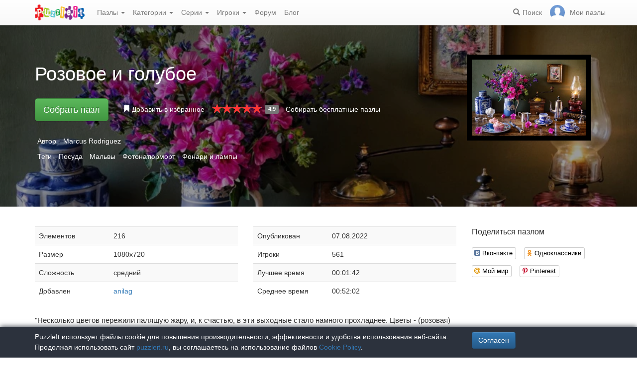

--- FILE ---
content_type: text/html; charset=UTF-8
request_url: https://puzzleit.ru/puzzles/view/262119
body_size: 8346
content:
<!DOCTYPE html>
<html lang="ru">
<head>
  <meta charset="utf-8"/>  <title>Пазл «Розовое и голубое» из 216 элементов | Собрать онлайн пазл №262119</title>

  <meta http-equiv="X-UA-Compatible" content="IE=edge" />
  <meta name="viewport" content="width=device-width, initial-scale=1.0">

  <meta name="robots" content="noodp"/>
  <meta name="yandex-verification" content="43838647cafd4911" />
  <meta name="description" content="&amp;quot;Несколько цветов пережили палящую жару, и, к счастью, в эти выходные стало намного прохладнее. Цветы - (розовая) мальва и (голубой) багульник гадючий - оба цветут в саду. Дополнительные формы для кексов с бело-голубым антикварным фарфоровым кофейным сервизом поддерживают эту тему.&amp;quot;
Маркус Родригес"/><meta property="og:title" content="Пазл «Розовое и голубое» из 216 элементов | Собрать онлайн пазл №262119"/><meta property="og:description" content="&amp;quot;Несколько цветов пережили палящую жару, и, к счастью, в эти выходные стало намного прохладнее. Цветы - (розовая) мальва и (голубой) багульник гадючий - оба цветут в саду. Дополнительные формы для кексов с бело-голубым антикварным фарфоровым кофейным сервизом поддерживают эту тему.&amp;quot;
Маркус Родригес"/><meta property="og:image" content="https://puzzleit.ru/files/puzzles/262/262119/_background.webp"/>
  <link href="/favicon.ico" type="image/x-icon" rel="icon"/>
  <link href="/favicon.ico" type="image/x-icon" rel="shortcut icon"/>
  
  <link rel="apple-touch-icon" href="/apple-touch-icon.png">
  <link rel="apple-touch-icon" sizes="76x76" href="/apple-touch-icon-76x76.png">
  <link rel="apple-touch-icon" sizes="120x120" href="/apple-touch-icon-120x120.png">
  <link rel="apple-touch-icon" sizes="152x152" href="/apple-touch-icon-152x152.png">

  <link rel="stylesheet" href="/bootstrap/3.3.6/css/bootstrap.min.css">
  <link rel="stylesheet" href="/bootstrap/3.3.6/css/bootstrap-theme.min.css">
  <link rel="stylesheet" href="/font-awesome/4.7.0/css/font-awesome.min.css">
  <link rel="stylesheet" href="/c/styles.min.css">

  <link rel="stylesheet" href="/c/star-rating.min.css"/><link rel="stylesheet" href="/fancybox/jquery.fancybox.css"/><link rel="stylesheet" href="/c/social-likes_birman.css"/>
  <script src="/j/jquery-1.11.1.min.js"></script>
  <script src="/j/jquery-1.11.2-ui.min.js"></script>
  <script src="/bootstrap/3.2.0/js/bootstrap.min.js"></script>

  <!--[if lt IE 9]>
  <script src="//oss.maxcdn.com/html5shiv/3.7.2/html5shiv.min.js"></script>
  <script src="//oss.maxcdn.com/respond/1.4.2/respond.min.js"></script>
  <![endif]-->

  <script src="/j/star-rating.min.js"></script><script src="/j/readmore.min.js"></script><script src="/fancybox/jquery.fancybox.pack.js"></script><script src="/j/social-likes.min.js"></script>
  <link rel="canonical" href="https://puzzleit.ru/puzzles/view/262119" />

  <script>
    function hideFlash() {
      $('.success').fadeOut();
      $('.error').fadeOut();
    }

    $(document).ready(function () {
      $(document).click(function () {
        hideFlash();
      });

      setTimeout(hideFlash, 5000);
    });
  </script>
</head>
<body>
  
  <header class="navbar-fixed-top">
  <div class="navbar navbar-default navbar-static-top" id="top" role="banner">
    <div class="container">
      <div class="navbar-header">
        <button class="navbar-toggle collapsed" type="button" data-toggle="collapse" data-target=".bs-navbar-collapse">
          <span class="sr-only">Меню</span>
          <span class="icon-bar"></span>
          <span class="icon-bar"></span>
          <span class="icon-bar"></span>
        </button>
        <span class="search-link navbar-link navbar-toggle collapsed"><span class="hidden visible-xs glyphicon glyphicon-search"></span></span>
        <a href="/" class="navbar-brand"><img src="/i/logo.png" alt="PuzzleIt - пазлы онлайн. Большая колллекция бесплатных онлайн пазлов!" title="PuzzleIt - пазлы онлайн. Большая колллекция бесплатных онлайн пазлов!"/></a>
      </div>
      <nav class="collapse navbar-collapse bs-navbar-collapse">
        <ul class="nav navbar-nav">
          <li class="dropdown">
            <a href="#" class="dropdown-toggle" data-toggle="dropdown">Пазлы <span class="caret"></span></a>
            <ul class="dropdown-menu">
              <li><a href="/">Все</a></li>
              <li><a href="/puzzles/tag/free">Бесплатные</a></li>
            </ul>
          </li>
          <li class="dropdown">
            <a href="#" class="dropdown-toggle" data-toggle="dropdown">Категории <span class="caret"></span></a>
            <ul class="dropdown-menu">
              <li><a href="/puzzles/category/bolshie-pazly">Большие пазлы</a></li>
              <li><a href="/puzzles/category/new-year">Новогодние пазлы</a></li>
              <li><a href="/puzzles/category/cities-and-countries">Города и страны</a></li>
              <li><a href="/puzzles/category/for-adults">Пазлы для взрослых</a></li>
              <li><a href="/puzzles/category/for-kids">Пазлы для детей</a></li>
              <li><a href="/puzzles/category/animals">Животные</a></li>
              <li><a href="/puzzles/category/photo">Фотографии</a></li>
              <li><a href="/puzzles/category/paintings">Картины</a></li>
              <li><a href="/puzzles/category/cartoons">Мультфильмы</a></li>
              <li><a href="/puzzles/category/nature">Природа</a></li>
              <li><a href="/puzzles/category/architecture">Архитектура</a></li>
              <li><a href="/puzzles/category/girls">Девушки</a></li>
              <li><a href="/puzzles/category/dinosaurs">Динозавры</a></li>
              <li><a href="/puzzles/category/pazly-s-edoj">Еда</a></li>
              <li><a href="/puzzles/category/pazly-s-kartami">Карты</a></li>
              <li><a href="/puzzles/category/horses">Лошади</a></li>
              <li><a href="/puzzles/category/mashiny">Машины</a></li>
              <li><a href="/puzzles/category/cinema">Фильмы</a></li>
              <li><a href="/puzzles/category/pazly-so-skazkami">Сказки</a></li>
              <li><a href="/puzzles/category/flowers">Цветы</a></li>
            </ul>
          </li>
          <li class="dropdown">
            <a href="#" class="dropdown-toggle" data-toggle="dropdown">Серии <span class="caret"></span></a>
            <ul class="dropdown-menu">
              <li><a href="/series/tags">Темы и коллекции</a></li>
              <li><a href="/series/authors">Авторы</a></li>
            </ul>
          </li>
          <li class="dropdown">
            <a href="#" class="dropdown-toggle" data-toggle="dropdown">Игроки <span class="caret"></span></a>
            <ul class="dropdown-menu">
              <li><a href="/users" rel="nofollow">Рейтинг игроков</a></li>
              <li><a href="/comments" rel="nofollow">Лента комментариев</a></li>
            </ul>
          </li>
          <li class="">
            <a href="/forum">Форум</a>
          </li>
          <li class="">
            <a href="/blog">Блог</a>
          </li>
        </ul>
        <ul class="nav navbar-nav navbar-right">
          <li class="search-link hidden-xs" title="Поиск">
            <a href="/?search" rel="nofollow"><span class="glyphicon glyphicon-search"></span><span>Поиск</span></a>
          </li>
          <li id="my-link" title="Мои пазлы">
            <a href="/my" rel="nofollow"><img src="/img/photo-empty.webp" alt=""/><span>Мои пазлы </span></a>
          </li>
        </ul>
      </nav>
    </div>
  </div>
</header>

<script>
  $(function () {
    $(".search-link").click(function (e) {
      $("#filters").toggle();
      e.preventDefault();
      return false;
    });
    $("#filters .close").click(function () {
      $('#content').css({'padding-top': ''});
      $("#filters").hide();
    });
  });
</script>
<div id="filters" class="container" style="display: none;">
  <form action="/" method="get" class="form-inline">
    <div class="btn-toolbar navbar-right" role="toolbar">
      <div id="allOrFree" class="btn-group navbar-btn btn-group-sm">
        <a href="/" class="btn btn-default active">Все</a>
        <a href="/puzzles/tag/free" class="btn btn-default">Бесплатные</a>
      </div>
      <div id="sort" class="btn-group navbar-btn btn-group-sm">
        <a rel="nofollow" class="btn btn-default active" href="/?sort=Puzzles.published&direction=asc">по дате&nbsp;<span class="hidden-xs glyphicon glyphicon-sort-by-attributes-alt" aria-hidden="true"></span></a>
        <a rel="nofollow" class="btn btn-default" href="/?sort=Puzzles.pieces&direction=asc">сложности</a>
        <a rel="nofollow" class="btn btn-default" href="/?sort=Puzzles.rating&direction=asc">рейтингу</a>
        <a rel="nofollow" class="btn btn-default" href="/?sort=Puzzles.game_session_count&direction=asc">сборам</a>
      </div>
      <div id="search" class="btn-group btn-group-sm navbar-btn">
        <div class="input-group input-group-sm">
          <input type="text" name="search" class="form-control" value="" />
          <span class="input-group-btn">
            <button class="btn btn-default" type="submit"><span class="glyphicon glyphicon-search"></span></button>
          </span>
        </div>
      </div>
    </div>
  </form>
</div>
  <div id="content">
    
<script>
  $(function() {
    $('#rating').on('rating.change', function(event, value, caption) {
      $.post('/puzzles/vote/262119', {'rate': value, _method: 'POST'});
      $('#rating').rating('refresh', {disabled: true, defaultCaption: 'Ваша оценка: ' + value});
    });
  });
  $(document).ready(function() {
    $(".fancybox").fancybox({
      tpl : {
        closeBtn : '<a title="Закрыть" class="fancybox-item fancybox-close" href="javascript:;"></a>'
     }
    });
  });
</script>

<div class="puzzle">
  <div class="header" style="background-image: url('//puzzleit.ru/files/puzzles/262/262119/_background.webp');">
    <div class="container">
      <div class="row">
        <div class="col-md-9 col-sm-8 col-xs-12">

          <h1>Розовое и голубое</h1>

        </div>
        <div class="col-md-3 col-sm-4 col-xs-12">
          <a class="img-preview fancybox" target="_blank" href="//puzzleit.ru/files/puzzles/262/262119/_original.jpg">
            <img src="//puzzleit.ru/files/puzzles/262/262119/_preview.webp" class="hidden-xs" title="Показать картинку"/>
            <span class="hidden-sm hidden-md hidden-lg"><i class="glyphicon glyphicon-search"></i> Показать картинку</span>
          </a>
        </div>
        <div class="col-md-9 col-sm-8 col-xs-12">
          <ul class="actions list-inline">
            <li class="button">
              <a href="/puzzles/game/262119" class="btn btn-lg btn-success" id="solveButton" rel=”nofollow”>Собрать пазл</a>
            </li>
            <li class="favorite ">
              <a href="/puzzles/favorite/262119" title="Добавить в избранное" rel=”nofollow”>
                <span class="glyphicon glyphicon-bookmark"></span>
                <span>Добавить в избранное</span>
              </a>
            </li>
            <li class="rating">
              <input id="rating" disabled="disabled" value="4.9" class="rating form-control hide" data-size="xs" data-step="1" data-max="5" data-min="0" data-show-clear="false" data-clear-caption="нет оценок" data-default-caption="{rating}" data-star-captions="{}">
            </li>
            <li>
              <a href="/puzzles/tag/free">Собирать бесплатные пазлы</a>
            </li>
          </ul>
        </div>
      </div>

          <ul class="tags list-inline text-white">
            <li>Автор</li>
            <li><a href="/puzzles/author/marcus-rodriguez">Marcus Rodriguez</a></li>
          </ul>

          <ul class="tags list-inline text-white">
            <li>Теги</li>
            <li><a href="/puzzles/tag/posuda">Посуда</a></li>
            <li><a href="/puzzles/tag/malvyi">Мальвы</a></li>
            <li><a href="/puzzles/tag/fotonatyurmort">Фотонатюрморт</a></li>
            <li><a href="/puzzles/tag/fonari-i-lampyi">Фонари и лампы</a></li>
          </ul>

    </div>
  </div>

  <div class="container m-section">
    <div class="row">
      <div class="pull-right col-md-3 col-sm-3 col-xs-12">
        <p class="lead">Поделиться пазлом</p>
        
<div class="social-likes" data-url="https://puzzleit.ru/puzzles/view/262119">
  <div class="vkontakte" title="Поделиться во Вконтакте">Вконтакте</div>
	<div class="odnoklassniki" title="Поделиться в Одноклассниках">Одноклассники</div>
	<div class="mailru" title="Поделиться в Моём мире">Мой мир</div>
	<div class="pinterest" title="Поделиться на Pinterest" data-media="https://puzzleit.ru/files/puzzles/262/262119/_original.jpg">Pinterest</div>
</div>
      </div>
      <div class="col-md-9 col-sm-9 col-xs-12">
        <div class="row params">
          <div class="col-md-6 col-xs-12">
            <table class="table table-striped">
              <tr>
                <td>Элементов</td>
                <td>216</td>
              </tr>
              <tr>
                <td>Размер</td>
                <td>1080x720</td>
              </tr>
              <tr>
                <td>Сложность</td>
                <td>средний</td>
              </tr>
              <tr>
                <td>Добавлен</td>
                <td><a href="/users/2636" class="absolute" rel="nofollow">anilag</a></td>
              </tr>
            </table>
          </div>
          <div class="col-md-6 col-xs-12">
            <table class="table table-striped">
              <tr>
                <td>Опубликован</td>
                <td>07.08.2022</td>
              </tr>
              <tr>
                <td>Игроки</td>
                <td>561</td>
              </tr>
              <tr>
                <td>Лучшее время</td>
                <td>00:01:42</td>
              </tr>
              <tr>
                <td>Среднее время</td>
                <td>00:52:02</td>
              </tr>
            </table>
          </div>
        </div>
        <div class="description">
          <div id="article">"Несколько цветов пережили палящую жару, и, к счастью, в эти выходные стало намного прохладнее. Цветы - (розовая) мальва и (голубой) багульник гадючий - оба цветут в саду. Дополнительные формы для кексов с бело-голубым антикварным фарфоровым кофейным сервизом поддерживают эту тему."<br />
Маркус Родригес</div>
          <script>
            $(function () {
              $("#article").readmore({
                collapsedHeight: 200,
                moreLink: '<a href="#">Читать дальше</a>',
                lessLink: '<a href="#">Закрыть</a>'
              });
            });
          </script>
        </div>
      </div>
    </div>

    <div class="row">
      <div class="pull-right col-md-4 col-xs-12 col-sm-12">
        <div class="users-rating">
          <div class="row">
            <div class="pull-left"><h2>Рейтинг игроков</h2></div>
            <div class="pull-right"><span class="time">Время сбора</span></div>
          </div>
          <div class="row">
            <div class="line"></div>
          </div>
          <div class="row">
            <div class="pull-left"><div class="user">
  <div class="userpic" title="Владимир">
  <div class="crown" title="Имеет подписку"></div>
  <a href="/users/2178"><img src="//puzzleit.ru/files/users/2/userpic_2178.gif" alt="Владимир" rel="nofollow"/></a></div>  <div class="name">
    <a href="/users/2178" rel="nofollow">Владимир</a>    <span class="crown" title="Почётный участник клуба любителей пазлов"><span class=" glyphicon glyphicon-king" aria-hidden="true"></span></span>
  </div>
</div>
</div>
            <div class="pull-right"><span class="time">00:01:42</span></div>
          </div>
          <div class="row">
            <div class="line"></div>
          </div>
          <div class="row">
            <div class="pull-left"><div class="user">
  <div class="userpic" title="snana">
  <a href="/users/477"><img src="//puzzleit.ru/files/users/0/userpic_477.gif" alt="snana" rel="nofollow"/></a></div>  <div class="name">
    <a href="/users/477" rel="nofollow">snana</a>  </div>
</div>
</div>
            <div class="pull-right"><span class="time">00:08:15</span></div>
          </div>
          <div class="row">
            <div class="line"></div>
          </div>
          <div class="row">
            <div class="pull-left"><div class="user">
  <div class="userpic" title="Цицерон">
  <a href="/users/1706"><img src="//puzzleit.ru/files/users/2/userpic_1706.gif" alt="Цицерон" rel="nofollow"/></a></div>  <div class="name">
    <a href="/users/1706" rel="nofollow">Цицерон</a>  </div>
</div>
</div>
            <div class="pull-right"><span class="time">00:10:30</span></div>
          </div>
          <div class="row">
            <div class="line"></div>
          </div>
          <div class="row">
            <div class="pull-left"><div class="user">
  <div class="userpic" title="Mike">
  <a href="/users/1797"><img src="//puzzleit.ru/files/users/2/userpic_1797.gif" alt="Mike" rel="nofollow"/></a></div>  <div class="name">
    <a href="/users/1797" rel="nofollow">Mike</a>  </div>
</div>
</div>
            <div class="pull-right"><span class="time">00:11:01</span></div>
          </div>
          <div class="row">
            <div class="line"></div>
          </div>
          <div class="row">
            <div class="pull-left"><div class="user">
  <div class="userpic" title="TAK713">
  <a href="/users/37420"><img src="//puzzleit.ru/files/users/37/userpic_37420.gif" alt="TAK713" rel="nofollow"/></a></div>  <div class="name">
    <a href="/users/37420" rel="nofollow">TAK713</a>  </div>
</div>
</div>
            <div class="pull-right"><span class="time">00:11:14</span></div>
          </div>
          <div class="row">
            <div class="line"></div>
          </div>
          <div class="row">
            <div class="pull-left"><div class="user">
  <div class="userpic" title="Бося">
  <a href="/users/6174"><img src="/img/photo-empty.png" alt="Бося" rel="nofollow"/></a></div>  <div class="name">
    <a href="/users/6174" rel="nofollow">Бося</a>  </div>
</div>
</div>
            <div class="pull-right"><span class="time">00:12:28</span></div>
          </div>
          <div class="row">
            <div class="line"></div>
          </div>
          <div class="row">
            <div class="pull-left"><div class="user">
  <div class="userpic" title="olgarezh">
  <a href="/users/65060"><img src="//puzzleit.ru/files/users/65/userpic_65060.gif" alt="olgarezh" rel="nofollow"/></a></div>  <div class="name">
    <a href="/users/65060" rel="nofollow">olgarezh</a>  </div>
</div>
</div>
            <div class="pull-right"><span class="time">00:12:32</span></div>
          </div>
          <div class="row">
            <div class="line"></div>
          </div>
          <div class="row">
            <div class="pull-left"><div class="user">
  <div class="userpic" title="Вольта">
  <a href="/users/1255"><img src="//puzzleit.ru/files/users/1/userpic_1255.gif" alt="Вольта" rel="nofollow"/></a></div>  <div class="name">
    <a href="/users/1255" rel="nofollow">Вольта</a>  </div>
</div>
</div>
            <div class="pull-right"><span class="time">00:13:01</span></div>
          </div>
          <div class="row">
            <div class="line"></div>
          </div>
          <div class="row">
            <div class="pull-left"><div class="user">
  <div class="userpic" title="фёдоровна">
  <a href="/users/3588"><img src="//puzzleit.ru/files/users/4/userpic_3588.gif" alt="фёдоровна" rel="nofollow"/></a></div>  <div class="name">
    <a href="/users/3588" rel="nofollow">фёдоровна</a>  </div>
</div>
</div>
            <div class="pull-right"><span class="time">00:13:06</span></div>
          </div>
          <div class="row">
            <div class="line"></div>
          </div>
          <div class="row">
            <div class="pull-left"><div class="user">
  <div class="userpic" title="Мушка">
  <a href="/users/11570"><img src="/img/photo-empty.png" alt="Мушка" rel="nofollow"/></a></div>  <div class="name">
    <a href="/users/11570" rel="nofollow">Мушка</a>  </div>
</div>
</div>
            <div class="pull-right"><span class="time">00:13:09</span></div>
          </div>
          <div class="row">
            <div class="line"></div>
          </div>
          <div class="row">
            <div class="pull-left"><div class="user">
  <div class="userpic" title="Антоша">
  <a href="/users/14923"><img src="/img/photo-empty.png" alt="Антоша" rel="nofollow"/></a></div>  <div class="name">
    <a href="/users/14923" rel="nofollow">Антоша</a>  </div>
</div>
</div>
            <div class="pull-right"><span class="time">00:13:12</span></div>
          </div>
          <div class="row">
            <div class="line"></div>
          </div>
          <div class="row">
            <div class="pull-left"><div class="user">
  <div class="userpic" title="Валентина Милославская">
  <a href="/users/32035"><img src="//puzzleit.ru/files/users/32/userpic_32035.gif" alt="Валентина Милославская" rel="nofollow"/></a></div>  <div class="name">
    <a href="/users/32035" rel="nofollow">Валентина Милославская</a>  </div>
</div>
</div>
            <div class="pull-right"><span class="time">00:13:54</span></div>
          </div>
          <div class="row">
            <div class="line"></div>
          </div>
          <div class="row">
            <div class="pull-left"><div class="user">
  <div class="userpic" title="Vesper">
  <div class="crown" title="Имеет подписку"></div>
  <a href="/users/7812"><img src="/img/photo-empty.png" alt="Vesper" rel="nofollow"/></a></div>  <div class="name">
    <a href="/users/7812" rel="nofollow">Vesper</a>    <span class="crown" title="Почётный участник клуба любителей пазлов"><span class=" glyphicon glyphicon-king" aria-hidden="true"></span></span>
  </div>
</div>
</div>
            <div class="pull-right"><span class="time">00:13:55</span></div>
          </div>
          <div class="row">
            <div class="line"></div>
          </div>
          <div class="row">
            <div class="pull-left"><div class="user">
  <div class="userpic" title="ALENA_N">
  <a href="/users/1096"><img src="/img/photo-empty.png" alt="ALENA_N" rel="nofollow"/></a></div>  <div class="name">
    <a href="/users/1096" rel="nofollow">ALENA_N</a>  </div>
</div>
</div>
            <div class="pull-right"><span class="time">00:14:01</span></div>
          </div>
          <div class="row">
            <div class="line"></div>
          </div>
          <div class="row">
            <div class="pull-left"><div class="user">
  <div class="userpic" title="Marina1954">
  <a href="/users/119557"><img src="/img/photo-empty.png" alt="Marina1954" rel="nofollow"/></a></div>  <div class="name">
    <a href="/users/119557" rel="nofollow">Marina1954</a>  </div>
</div>
</div>
            <div class="pull-right"><span class="time">00:14:03</span></div>
          </div>
          <div class="row">
            <div class="line"></div>
          </div>
          <div class="row">
            <div class="pull-left"><div class="user">
  <div class="userpic" title="elvishshadow">
  <a href="/users/11170"><img src="//puzzleit.ru/files/users/11/userpic_11170.gif" alt="elvishshadow" rel="nofollow"/></a></div>  <div class="name">
    <a href="/users/11170" rel="nofollow">elvishshadow</a>  </div>
</div>
</div>
            <div class="pull-right"><span class="time">00:14:18</span></div>
          </div>
          <div class="row">
            <div class="line"></div>
          </div>
          <div class="row">
            <div class="pull-left"><div class="user">
  <div class="userpic" title="norma">
  <a href="/users/89755"><img src="/img/photo-empty.png" alt="norma" rel="nofollow"/></a></div>  <div class="name">
    <a href="/users/89755" rel="nofollow">norma</a>  </div>
</div>
</div>
            <div class="pull-right"><span class="time">00:14:21</span></div>
          </div>
          <div class="row">
            <div class="line"></div>
          </div>
          <div class="row">
            <div class="pull-left"><div class="user">
  <div class="userpic" title="elka8">
  <a href="/users/4669"><img src="/img/photo-empty.png" alt="elka8" rel="nofollow"/></a></div>  <div class="name">
    <a href="/users/4669" rel="nofollow">elka8</a>  </div>
</div>
</div>
            <div class="pull-right"><span class="time">00:15:11</span></div>
          </div>
          <div class="row">
            <div class="line"></div>
          </div>
          <div class="row">
            <div class="pull-left"><div class="user">
  <div class="userpic" title="Ladybird">
  <div class="crown" title="Имеет подписку"></div>
  <a href="/users/4020"><img src="/img/photo-empty.png" alt="Ladybird" rel="nofollow"/></a></div>  <div class="name">
    <a href="/users/4020" rel="nofollow">Ladybird</a>    <span class="crown" title="Почётный участник клуба любителей пазлов"><span class=" glyphicon glyphicon-king" aria-hidden="true"></span></span>
  </div>
</div>
</div>
            <div class="pull-right"><span class="time">00:15:27</span></div>
          </div>
          <div class="row">
            <div class="line"></div>
          </div>
          <div class="row">
            <div class="pull-left"><div class="user">
  <div class="userpic" title="Маришка">
  <a href="/users/3822"><img src="/img/photo-empty.png" alt="Маришка" rel="nofollow"/></a></div>  <div class="name">
    <a href="/users/3822" rel="nofollow">Маришка</a>  </div>
</div>
</div>
            <div class="pull-right"><span class="time">00:15:29</span></div>
          </div>
        </div>
      </div>
      <div class="pull-left col-md-8 col-sm-12">
        
<div id="comments" class="comments">
  <div class="mb-30">
    <h2>Комментарии к пазлу</h2>
    
<div class="comment" id="comment173319">
  
<div class="comment-body">
  <div class="user">
  <div class="userpic" title="фёдоровна">
  <a href="/users/3588"><img src="//puzzleit.ru/files/users/4/userpic_3588.gif" alt="фёдоровна" rel="nofollow"/></a></div>  <div class="name">
    <a href="/users/3588" rel="nofollow">фёдоровна</a>    <span class="gray date">, 16.12.2022, 19:00:51</span>
  </div>
</div>
  <div class="message">
    Очень даже приятный пазл радуеду и глаз ...СПАСИБО!!!&nbsp;&nbsp;</div>
  <div class="form" id="comment_form_173319"></div>
</div>
    
  
<div class="comment" id="comment173327">
  
<div class="comment-body">
  <div class="user">
  <div class="userpic" title="anilag">
  <a href="/users/2636"><img src="//puzzleit.ru/files/users/3/userpic_2636.gif" alt="anilag" rel="nofollow"/></a></div>  <div class="name">
    <a href="/users/2636" rel="nofollow">anilag</a>    <span class="gray date">, 16.12.2022, 21:40:26</span>
  </div>
</div>
  <div class="message">
    Всегда пожалуйста! Рада, что пазл понравился!&nbsp;&nbsp;</div>
  <div class="form" id="comment_form_173327"></div>
</div>
    
</div>
</div>
<div class="comment" id="comment175940">
  
<div class="comment-body">
  <div class="user">
  <div class="userpic" title="vaverite">
  <a href="/users/3438"><img src="/img/photo-empty.png" alt="vaverite" rel="nofollow"/></a></div>  <div class="name">
    <a href="/users/3438" rel="nofollow">vaverite</a>    <span class="gray date">, 27.03.2023, 10:45:33</span>
  </div>
</div>
  <div class="message">
    Spasibo!!!&nbsp;&nbsp;</div>
  <div class="form" id="comment_form_175940"></div>
</div>
    
  
<div class="comment" id="comment175948">
  
<div class="comment-body">
  <div class="user">
  <div class="userpic" title="anilag">
  <a href="/users/2636"><img src="//puzzleit.ru/files/users/3/userpic_2636.gif" alt="anilag" rel="nofollow"/></a></div>  <div class="name">
    <a href="/users/2636" rel="nofollow">anilag</a>    <span class="gray date">, 27.03.2023, 18:07:40</span>
  </div>
</div>
  <div class="message">
    Всегда пожалуйста!&nbsp;&nbsp;</div>
  <div class="form" id="comment_form_175948"></div>
</div>
    
</div>
</div>
<div class="comment" id="comment179518">
  
<div class="comment-body">
  <div class="user">
  <div class="userpic" title="aprel">
  <div class="crown" title="Имеет подписку"></div>
  <a href="/users/23721"><img src="/img/photo-empty.png" alt="aprel" rel="nofollow"/></a></div>  <div class="name">
    <a href="/users/23721" rel="nofollow">aprel</a>    <span class="gray date">, 09.11.2023, 12:55:42</span>
    <span class="crown" title="Почётный участник клуба любителей пазлов"><span class=" glyphicon glyphicon-king" aria-hidden="true"></span></span>
  </div>
</div>
  <div class="message">
    Спасибо!!!&nbsp;&nbsp;</div>
  <div class="form" id="comment_form_179518"></div>
</div>
    
  
<div class="comment" id="comment179522">
  
<div class="comment-body">
  <div class="user">
  <div class="userpic" title="anilag">
  <a href="/users/2636"><img src="//puzzleit.ru/files/users/3/userpic_2636.gif" alt="anilag" rel="nofollow"/></a></div>  <div class="name">
    <a href="/users/2636" rel="nofollow">anilag</a>    <span class="gray date">, 09.11.2023, 18:09:48</span>
  </div>
</div>
  <div class="message">
    Всегда пожалуйста!&nbsp;&nbsp;</div>
  <div class="form" id="comment_form_179522"></div>
</div>
    
</div>
</div>
  </div>

  <div class="mb-30">
    <p class="lead">Добавить комментарий</p>
    <div><a href="/login?redirect=/puzzles/view/262119" rel="nofollow">Войдите</a> или <a href="/register?redirect=/puzzles/view/262119" rel="nofollow">зарегистрируйтесь</a>, чтобы добавлять комментарии.</div>
  </div>
</div>

<script>
  $(function() {
    $(".comment a.comment-link").click(function(e) {
      e.preventDefault();
      $(this).parents('.comment-body').find('.form').load($(this).attr('href'));
      return false;
    });
  });
</script>
      </div>
    </div>
  </div>
</div>

  <div class="container"><h2>Похожие изображения</h2></div>
  <div id="puzzles" class="row puzzles">
    <div class="list clearfix">
    <div class="item-container col-lg-2 col-md-2 col-sm-3 col-xs-6">
  <div class="item-square"></div>
  <div class="item-box">
    <div class="item">
      <img src="//puzzleit.ru/files/puzzles/262/262118/_thumb.webp" alt="Пазл: Розовое и голубое" />
      <a href="/puzzles/view/262118" class="title">Розовое и голубое</a>

      <a href="/puzzles/game/262118" class="glyphicon glyphicon-play" title="Собрать пазл" rel=”nofollow”></a>



      <form name="post_6971543351c5b638895896" style="display:none;" method="post" action="/puzzles/favorite/262118"><input type="hidden" name="_method" value="POST"/></form><a href="#" title="Добавить в избранное" class="favorite glyphicon glyphicon-bookmark mr-5" onclick="document.post_6971543351c5b638895896.submit(); event.returnValue = false; return false;"></a>      <ul>
        <li title="Элементов"><i class="fa fa-puzzle-piece"></i>&nbsp;1080</li>
        <li title="Игроки"><i class="fa fa-user"></i>&nbsp;17</li>
        <li title="Рейтинг"><i class="fa fa-star"></i>&nbsp;5</li>
      </ul>

    </div>
  </div>
</div>    <div class="item-container col-lg-2 col-md-2 col-sm-3 col-xs-6">
  <div class="item-square"></div>
  <div class="item-box">
    <div class="item">
      <img src="//puzzleit.ru/files/puzzles/324/323713/_thumb.webp" alt="Пазл: Розовое и голубое" />
      <a href="/puzzles/view/323713" class="title">Розовое и голубое</a>

      <a href="/puzzles/game/323713" class="glyphicon glyphicon-play" title="Собрать пазл" rel=”nofollow”></a>



      <form name="post_6971543351d54060720620" style="display:none;" method="post" action="/puzzles/favorite/323713"><input type="hidden" name="_method" value="POST"/></form><a href="#" title="Добавить в избранное" class="favorite glyphicon glyphicon-bookmark mr-5" onclick="document.post_6971543351d54060720620.submit(); event.returnValue = false; return false;"></a>      <ul>
        <li title="Элементов"><i class="fa fa-puzzle-piece"></i>&nbsp;1426</li>
        <li title="Игроки"><i class="fa fa-user"></i>&nbsp;1</li>
        <li title="Рейтинг"><i class="fa fa-star"></i>&nbsp;5</li>
      </ul>

    </div>
  </div>
</div>    </div>
  </div>

  <div class="container"><h2>Похожие пазлы</h2></div>
  <div id="puzzles" class="row puzzles">
    <div class="list clearfix">
    <div class="item-container col-lg-2 col-md-2 col-sm-3 col-xs-6">
  <div class="item-square"></div>
  <div class="item-box">
    <div class="item">
      <img src="//puzzleit.ru/files/puzzles/343/343471/_thumb.webp" alt="Пазл: С виноградом " />
      <a href="/puzzles/view/343471" class="title">С виноградом </a>

      <a href="/puzzles/game/343471" class="glyphicon glyphicon-play" title="Собрать пазл" rel=”nofollow”></a>



      <form name="post_6971543351e01528132945" style="display:none;" method="post" action="/puzzles/favorite/343471"><input type="hidden" name="_method" value="POST"/></form><a href="#" title="Добавить в избранное" class="favorite glyphicon glyphicon-bookmark mr-5" onclick="document.post_6971543351e01528132945.submit(); event.returnValue = false; return false;"></a>      <ul>
        <li title="Элементов"><i class="fa fa-puzzle-piece"></i>&nbsp;187</li>
        <li title="Игроки"><i class="fa fa-user"></i>&nbsp;3</li>
        <li title="Рейтинг"><i class="fa fa-star"></i>&nbsp;5</li>
      </ul>

    </div>
  </div>
</div>    <div class="item-container col-lg-2 col-md-2 col-sm-3 col-xs-6">
  <div class="item-square"></div>
  <div class="item-box">
    <div class="item">
      <img src="//puzzleit.ru/files/puzzles/343/343204/_thumb.webp" alt="Пазл: Предзимнее настроение" />
      <a href="/puzzles/view/343204" class="title">Предзимнее настроение</a>

      <a href="/puzzles/game/343204" class="glyphicon glyphicon-play" title="Собрать пазл" rel=”nofollow”></a>



      <form name="post_6971543351ea5111297217" style="display:none;" method="post" action="/puzzles/favorite/343204"><input type="hidden" name="_method" value="POST"/></form><a href="#" title="Добавить в избранное" class="favorite glyphicon glyphicon-bookmark mr-5" onclick="document.post_6971543351ea5111297217.submit(); event.returnValue = false; return false;"></a>      <ul>
        <li title="Элементов"><i class="fa fa-puzzle-piece"></i>&nbsp;216</li>
        <li title="Игроки"><i class="fa fa-user"></i>&nbsp;2</li>
        <li title="Рейтинг"><i class="fa fa-star"></i>&nbsp;5</li>
      </ul>

    </div>
  </div>
</div>    <div class="item-container col-lg-2 col-md-2 col-sm-3 col-xs-6">
  <div class="item-square"></div>
  <div class="item-box">
    <div class="item">
      <img src="//puzzleit.ru/files/puzzles/346/345643/_thumb.webp" alt="Пазл: С наступившим" />
      <a href="/puzzles/view/345643" class="title">С наступившим</a>

      <a href="/puzzles/game/345643" class="glyphicon glyphicon-play" title="Собрать пазл" rel=”nofollow”></a>



      <form name="post_6971543351f48739588671" style="display:none;" method="post" action="/puzzles/favorite/345643"><input type="hidden" name="_method" value="POST"/></form><a href="#" title="Добавить в избранное" class="favorite glyphicon glyphicon-bookmark mr-5" onclick="document.post_6971543351f48739588671.submit(); event.returnValue = false; return false;"></a>      <ul>
        <li title="Элементов"><i class="fa fa-puzzle-piece"></i>&nbsp;216</li>
        <li title="Игроки"><i class="fa fa-user"></i>&nbsp;1</li>
        <li title="Рейтинг"><i class="fa fa-star"></i>&nbsp;5</li>
      </ul>

    </div>
  </div>
</div>    <div class="item-container col-lg-2 col-md-2 col-sm-3 col-xs-6">
  <div class="item-square"></div>
  <div class="item-box">
    <div class="item">
      <img src="//puzzleit.ru/files/puzzles/345/345481/_thumb.webp" alt="Пазл: Новогоднее " />
      <a href="/puzzles/view/345481" class="title">Новогоднее </a>

      <a href="/puzzles/game/345481" class="glyphicon glyphicon-play" title="Собрать пазл" rel=”nofollow”></a>



      <form name="post_6971543351fe3222405916" style="display:none;" method="post" action="/puzzles/favorite/345481"><input type="hidden" name="_method" value="POST"/></form><a href="#" title="Добавить в избранное" class="favorite glyphicon glyphicon-bookmark mr-5" onclick="document.post_6971543351fe3222405916.submit(); event.returnValue = false; return false;"></a>      <ul>
        <li title="Элементов"><i class="fa fa-puzzle-piece"></i>&nbsp;204</li>
        <li title="Игроки"><i class="fa fa-user"></i>&nbsp;2</li>
        <li title="Рейтинг"><i class="fa fa-star"></i>&nbsp;5</li>
      </ul>

    </div>
  </div>
</div>    <div class="item-container col-lg-2 col-md-2 col-sm-3 col-xs-6">
  <div class="item-square"></div>
  <div class="item-box">
    <div class="item">
      <img src="//puzzleit.ru/files/puzzles/310/309708/_thumb.webp" alt="Пазл: Лампа и цветы" />
      <a href="/puzzles/view/309708" class="title">Лампа и цветы</a>

      <a href="/puzzles/game/309708" class="glyphicon glyphicon-play" title="Собрать пазл" rel=”nofollow”></a>



      <form name="post_6971543352084060539825" style="display:none;" method="post" action="/puzzles/favorite/309708"><input type="hidden" name="_method" value="POST"/></form><a href="#" title="Добавить в избранное" class="favorite glyphicon glyphicon-bookmark mr-5" onclick="document.post_6971543352084060539825.submit(); event.returnValue = false; return false;"></a>      <ul>
        <li title="Элементов"><i class="fa fa-puzzle-piece"></i>&nbsp;289</li>
        <li title="Игроки"><i class="fa fa-user"></i>&nbsp;1</li>
        <li title="Рейтинг"><i class="fa fa-star"></i>&nbsp;5</li>
      </ul>

    </div>
  </div>
</div>    <div class="item-container col-lg-2 col-md-2 col-sm-3 col-xs-6">
  <div class="item-square"></div>
  <div class="item-box">
    <div class="item">
      <img src="//puzzleit.ru/files/puzzles/343/343202/_thumb.webp" alt="Пазл: Садово-дачный натюрморт" />
      <a href="/puzzles/view/343202" class="title">Садово-дачный натюрморт</a>

      <a href="/puzzles/game/343202" class="glyphicon glyphicon-play" title="Собрать пазл" rel=”nofollow”></a>



      <form name="post_697154335212f824306699" style="display:none;" method="post" action="/puzzles/favorite/343202"><input type="hidden" name="_method" value="POST"/></form><a href="#" title="Добавить в избранное" class="favorite glyphicon glyphicon-bookmark mr-5" onclick="document.post_697154335212f824306699.submit(); event.returnValue = false; return false;"></a>      <ul>
        <li title="Элементов"><i class="fa fa-puzzle-piece"></i>&nbsp;260</li>
        <li title="Игроки"><i class="fa fa-user"></i>&nbsp;4</li>
        <li title="Рейтинг"><i class="fa fa-star"></i>&nbsp;4.7</li>
      </ul>

    </div>
  </div>
</div>    <div class="item-container col-lg-2 col-md-2 col-sm-3 col-xs-6">
  <div class="item-square"></div>
  <div class="item-box">
    <div class="item">
      <img src="//puzzleit.ru/files/puzzles/343/343200/_thumb.webp" alt="Пазл: Яблочная история " />
      <a href="/puzzles/view/343200" class="title">Яблочная история </a>

      <a href="/puzzles/game/343200" class="glyphicon glyphicon-play" title="Собрать пазл" rel=”nofollow”></a>



      <form name="post_69715433521c9674258963" style="display:none;" method="post" action="/puzzles/favorite/343200"><input type="hidden" name="_method" value="POST"/></form><a href="#" title="Добавить в избранное" class="favorite glyphicon glyphicon-bookmark mr-5" onclick="document.post_69715433521c9674258963.submit(); event.returnValue = false; return false;"></a>      <ul>
        <li title="Элементов"><i class="fa fa-puzzle-piece"></i>&nbsp;204</li>
        <li title="Игроки"><i class="fa fa-user"></i>&nbsp;3</li>
        <li title="Рейтинг"><i class="fa fa-star"></i>&nbsp;5</li>
      </ul>

    </div>
  </div>
</div>    <div class="item-container col-lg-2 col-md-2 col-sm-3 col-xs-6">
  <div class="item-square"></div>
  <div class="item-box">
    <div class="item">
      <img src="//puzzleit.ru/files/puzzles/344/344321/_thumb.webp" alt="Пазл: Новогодний декор" />
      <a href="/puzzles/view/344321" class="title">Новогодний декор</a>

      <a href="/puzzles/game/344321" class="glyphicon glyphicon-play" title="Собрать пазл" rel=”nofollow”></a>



      <form name="post_6971543352264016463159" style="display:none;" method="post" action="/puzzles/favorite/344321"><input type="hidden" name="_method" value="POST"/></form><a href="#" title="Добавить в избранное" class="favorite glyphicon glyphicon-bookmark mr-5" onclick="document.post_6971543352264016463159.submit(); event.returnValue = false; return false;"></a>      <ul>
        <li title="Элементов"><i class="fa fa-puzzle-piece"></i>&nbsp;260</li>
        <li title="Игроки"><i class="fa fa-user"></i>&nbsp;0</li>
        <li title="Рейтинг"><i class="fa fa-star"></i>&nbsp;0</li>
      </ul>

    </div>
  </div>
</div>    <div class="item-container col-lg-2 col-md-2 col-sm-3 col-xs-6">
  <div class="item-square"></div>
  <div class="item-box">
    <div class="item">
      <img src="//puzzleit.ru/files/puzzles/346/345639/_thumb.webp" alt="Пазл: С мандаринами" />
      <a href="/puzzles/view/345639" class="title">С мандаринами</a>

      <a href="/puzzles/game/345639" class="glyphicon glyphicon-play" title="Собрать пазл" rel=”nofollow”></a>

      <span class="free" title="Бесплатный пазл"><i class="fa fa-gift"></i></span>


      <form name="post_6971543352304418510891" style="display:none;" method="post" action="/puzzles/favorite/345639"><input type="hidden" name="_method" value="POST"/></form><a href="#" title="Добавить в избранное" class="favorite glyphicon glyphicon-bookmark mr-5" onclick="document.post_6971543352304418510891.submit(); event.returnValue = false; return false;"></a>      <ul>
        <li title="Элементов"><i class="fa fa-puzzle-piece"></i>&nbsp;192</li>
        <li title="Игроки"><i class="fa fa-user"></i>&nbsp;40</li>
        <li title="Рейтинг"><i class="fa fa-star"></i>&nbsp;4.8</li>
      </ul>

    </div>
  </div>
</div>    <div class="item-container col-lg-2 col-md-2 col-sm-3 col-xs-6">
  <div class="item-square"></div>
  <div class="item-box">
    <div class="item">
      <img src="//puzzleit.ru/files/puzzles/345/345085/_thumb.webp" alt="Пазл: Вот и к нам пришла зима!" />
      <a href="/puzzles/view/345085" class="title">Вот и к нам пришла зима!</a>

      <a href="/puzzles/game/345085" class="glyphicon glyphicon-play" title="Собрать пазл" rel=”nofollow”></a>

      <span class="free" title="Бесплатный пазл"><i class="fa fa-gift"></i></span>


      <form name="post_69715433523a1404416174" style="display:none;" method="post" action="/puzzles/favorite/345085"><input type="hidden" name="_method" value="POST"/></form><a href="#" title="Добавить в избранное" class="favorite glyphicon glyphicon-bookmark mr-5" onclick="document.post_69715433523a1404416174.submit(); event.returnValue = false; return false;"></a>      <ul>
        <li title="Элементов"><i class="fa fa-puzzle-piece"></i>&nbsp;198</li>
        <li title="Игроки"><i class="fa fa-user"></i>&nbsp;21</li>
        <li title="Рейтинг"><i class="fa fa-star"></i>&nbsp;4.9</li>
      </ul>

    </div>
  </div>
</div>    <div class="item-container col-lg-2 col-md-2 col-sm-3 col-xs-6">
  <div class="item-square"></div>
  <div class="item-box">
    <div class="item">
      <img src="//puzzleit.ru/files/puzzles/292/292251/_thumb.webp" alt="Пазл: Зимний пейзаж" />
      <a href="/puzzles/view/292251" class="title">Зимний пейзаж</a>

      <a href="/puzzles/game/292251" class="glyphicon glyphicon-play" title="Собрать пазл" rel=”nofollow”></a>

      <span class="free" title="Бесплатный пазл"><i class="fa fa-gift"></i></span>


      <form name="post_6971543352444857886230" style="display:none;" method="post" action="/puzzles/favorite/292251"><input type="hidden" name="_method" value="POST"/></form><a href="#" title="Добавить в избранное" class="favorite glyphicon glyphicon-bookmark mr-5" onclick="document.post_6971543352444857886230.submit(); event.returnValue = false; return false;"></a>      <ul>
        <li title="Элементов"><i class="fa fa-puzzle-piece"></i>&nbsp;324</li>
        <li title="Игроки"><i class="fa fa-user"></i>&nbsp;53</li>
        <li title="Рейтинг"><i class="fa fa-star"></i>&nbsp;4.7</li>
      </ul>

    </div>
  </div>
</div>    <div class="item-container col-lg-2 col-md-2 col-sm-3 col-xs-6">
  <div class="item-square"></div>
  <div class="item-box">
    <div class="item">
      <img src="//puzzleit.ru/files/puzzles/270/269817/_thumb.webp" alt="Пазл: Новогодний " />
      <a href="/puzzles/view/269817" class="title">Новогодний </a>

      <a href="/puzzles/game/269817" class="glyphicon glyphicon-play" title="Собрать пазл" rel=”nofollow”></a>



      <form name="post_69715433524df658049952" style="display:none;" method="post" action="/puzzles/favorite/269817"><input type="hidden" name="_method" value="POST"/></form><a href="#" title="Добавить в избранное" class="favorite glyphicon glyphicon-bookmark mr-5" onclick="document.post_69715433524df658049952.submit(); event.returnValue = false; return false;"></a>      <ul>
        <li title="Элементов"><i class="fa fa-puzzle-piece"></i>&nbsp;266</li>
        <li title="Игроки"><i class="fa fa-user"></i>&nbsp;4</li>
        <li title="Рейтинг"><i class="fa fa-star"></i>&nbsp;5</li>
      </ul>

    </div>
  </div>
</div>    </div>
  </div>
  </div>
  <footer id="footer" style="background-image: url('/i/bgr-puzzle.webp');">
  <div class="container">
    <div class="row">
    </div>
    <div class="row">
      <div class="col-md-9 col-sm-9">
        <p class="lead text-white">Мы в соцсетях</p>
        <ul class="list-unstyled list-inline">
          <li><a href="https://vk.com/puzzleitru" class="text-white" rel="nofollow"><i class="fa fa-vk fa-2x" aria-hidden="true"></i></a></li>
          <li><a href="https://ok.ru/group/60541636902999" class="text-white" rel="nofollow"><i class="fa fa-odnoklassniki-square fa-2x" aria-hidden="true"></i></a></li>
        </ul>
      </div>
      <div class="col-md-3 col-sm-3 footer-links">
        <ul class="list-unstyled">
          <li><a href="/puzzles/complain" title="Пожаловаться" rel="nofollow">Пожаловаться</a></li>
          <li><a href="/agreement" title="Соглашение">Соглашение</a></li>
          <li><a href="/privacy_policy" title="Политика конфиденциальности">Политика конфиденциальности</a></li>
          <li><a href="/cookie_policy" title="Файлы Cookie">Файлы Cookie</a></li>
        </ul>
      </div>
    </div>
  </div>

  <div id="cookie-notice">
    <div class="container">
      <div class="row">
        <div class="col col-sm-9">
          <p class="text-white">PuzzleIt использует файлы cookie для повышения производительности, эффективности и удобства использования веб-сайта. Продолжая использовать сайт <a href="https://puzzleit.ru/">puzzleit.ru</a>, вы соглашаетесь на использование файлов <a href="https://puzzleit.ru/cookie_policy">Cookie Policy</a>.</p>
        </div>
        <div class="col col-sm-3">
          <form name="post_697154335291c913562808" style="display:none;" method="post" action="/users/cookie-agree"><input type="hidden" name="_method" value="POST"/></form><a href="#" title="Согласен" class="btn btn-primary cookie-notice-close" onclick="document.post_697154335291c913562808.submit(); event.returnValue = false; return false;">Согласен</a>        </div>
      </div>
    </div>
  </div>

  
<!-- Yandex.Metrika counter -->
<script>
  (function (d, w, c) {
    (w[c] = w[c] || []).push(function() {
      try {
        w.yaCounter57593983 = new Ya.Metrika({
          id: 57593983,
          clickmap: true,
          trackLinks: true,
          accurateTrackBounce: true,
          userParams: {
            userID: 0,
            isClubMember: 0          }
        });
      } catch(e) {
      }
    });

  var n = d.getElementsByTagName("script")[0],
      s = d.createElement("script"),
      f = function () {
        n.parentNode.insertBefore(s, n);
      };
  s.type = "text/javascript";
  s.async = true;
  s.src = "https://mc.yandex.ru/metrika/watch.js";

  if (w.opera == "[object Opera]") {
    d.addEventListener("DOMContentLoaded", f, false);
  } else {
    f();
  }
})(document, window, "yandex_metrika_callbacks");
</script>
<noscript><div><img src="https://mc.yandex.ru/watch/57593983" style="position:absolute; left:-9999px;" alt="" /></div></noscript>
<!-- /Yandex.Metrika counter -->
</footer>
</body>
</html>
